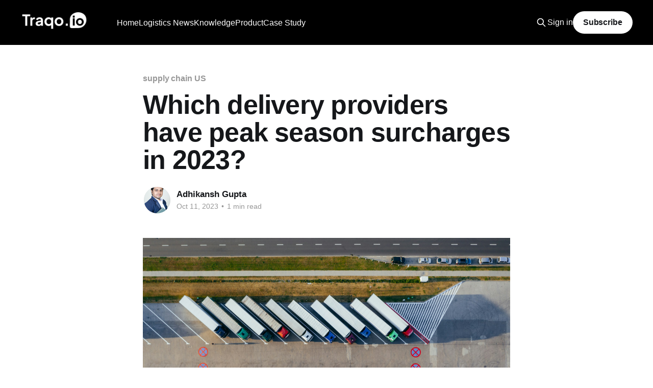

--- FILE ---
content_type: text/html; charset=utf-8
request_url: https://blog.traqo.io/which-delivery-providers-have-peak-season-surcharges-in-2023/
body_size: 6521
content:
<!DOCTYPE html>
<html lang="en">
<head>

    <title>Which delivery providers have peak season surcharges in 2023?</title>
    <meta charset="utf-8" />
    <meta http-equiv="X-UA-Compatible" content="IE=edge" />
    <meta name="HandheldFriendly" content="True" />
    <meta name="viewport" content="width=device-width, initial-scale=1.0" />

    <link rel="stylesheet" type="text/css" href="/assets/built/screen.css?v=ecad7aae87" />

    <meta name="description" content="Compare holiday shipping fees from UPS, FedEx, OnTrac, USPS, GLS, Lone Star Overnight, DHL eCommerce, and OSM Worldwide.">
    <link rel="icon" href="https://blog.traqo.io/content/images/size/w256h256/2023/05/fav.png" type="image/png">
    <link rel="canonical" href="https://blog.traqo.io/which-delivery-providers-have-peak-season-surcharges-in-2023/">
    <meta name="referrer" content="no-referrer-when-downgrade">
    
    <meta property="og:site_name" content="Traqo.io">
    <meta property="og:type" content="article">
    <meta property="og:title" content="Which delivery providers have peak season surcharges in 2023?">
    <meta property="og:description" content="Compare holiday shipping fees from UPS, FedEx, OnTrac, USPS, GLS, Lone Star Overnight, DHL eCommerce, and OSM Worldwide.">
    <meta property="og:url" content="https://blog.traqo.io/which-delivery-providers-have-peak-season-surcharges-in-2023/">
    <meta property="og:image" content="https://images.unsplash.com/photo-1565793298595-6a879b1d9492?crop&#x3D;entropy&amp;cs&#x3D;tinysrgb&amp;fit&#x3D;max&amp;fm&#x3D;jpg&amp;ixid&#x3D;M3wxMTc3M3wwfDF8c2VhcmNofDF8fGxvZ2lzdGljc3xlbnwwfHx8fDE2OTQyNDM3MzB8MA&amp;ixlib&#x3D;rb-4.0.3&amp;q&#x3D;80&amp;w&#x3D;300">
    <meta property="article:published_time" content="2023-10-11T17:11:30.000Z">
    <meta property="article:modified_time" content="2023-10-11T17:11:30.000Z">
    <meta property="article:tag" content="supply chain US">
    <meta property="article:tag" content="Logistics News in 60 Words">
    
    <meta property="article:publisher" content="https://www.facebook.com/traqo.in/">
    <meta name="twitter:card" content="summary_large_image">
    <meta name="twitter:title" content="Which delivery providers have peak season surcharges in 2023?">
    <meta name="twitter:description" content="Compare holiday shipping fees from UPS, FedEx, OnTrac, USPS, GLS, Lone Star Overnight, DHL eCommerce, and OSM Worldwide.">
    <meta name="twitter:url" content="https://blog.traqo.io/which-delivery-providers-have-peak-season-surcharges-in-2023/">
    <meta name="twitter:image" content="https://images.unsplash.com/photo-1565793298595-6a879b1d9492?crop&#x3D;entropy&amp;cs&#x3D;tinysrgb&amp;fit&#x3D;max&amp;fm&#x3D;jpg&amp;ixid&#x3D;M3wxMTc3M3wwfDF8c2VhcmNofDF8fGxvZ2lzdGljc3xlbnwwfHx8fDE2OTQyNDM3MzB8MA&amp;ixlib&#x3D;rb-4.0.3&amp;q&#x3D;80&amp;w&#x3D;300">
    <meta name="twitter:label1" content="Written by">
    <meta name="twitter:data1" content="Adhikansh Gupta">
    <meta name="twitter:label2" content="Filed under">
    <meta name="twitter:data2" content="supply chain US, Logistics News in 60 Words">
    <meta name="twitter:site" content="@traqo_in">
    <meta property="og:image:width" content="300">
    <meta property="og:image:height" content="200">
    
    <script type="application/ld+json">
{
    "@context": "https://schema.org",
    "@type": "Article",
    "publisher": {
        "@type": "Organization",
        "name": "Traqo.io",
        "url": "https://blog.traqo.io/",
        "logo": {
            "@type": "ImageObject",
            "url": "https://blog.traqo.io/content/images/2023/05/org-logos_43133--1-.png"
        }
    },
    "author": {
        "@type": "Person",
        "name": "Adhikansh Gupta",
        "image": {
            "@type": "ImageObject",
            "url": "https://blog.traqo.io/content/images/2023/09/62f8c686-14e2-49e3-b3ee-c036bfec4a00.jpg",
            "width": 512,
            "height": 512
        },
        "url": "https://blog.traqo.io/author/adhikansh/",
        "sameAs": []
    },
    "headline": "Which delivery providers have peak season surcharges in 2023?",
    "url": "https://blog.traqo.io/which-delivery-providers-have-peak-season-surcharges-in-2023/",
    "datePublished": "2023-10-11T17:11:30.000Z",
    "dateModified": "2023-10-11T17:11:30.000Z",
    "image": {
        "@type": "ImageObject",
        "url": "https://images.unsplash.com/photo-1565793298595-6a879b1d9492?crop=entropy&cs=tinysrgb&fit=max&fm=jpg&ixid=M3wxMTc3M3wwfDF8c2VhcmNofDF8fGxvZ2lzdGljc3xlbnwwfHx8fDE2OTQyNDM3MzB8MA&ixlib=rb-4.0.3&q=80&w=300",
        "width": 300,
        "height": 200
    },
    "keywords": "supply chain US, Logistics News in 60 Words",
    "description": "UPS, FedEx, and OnTrac are implementing higher holiday fees for the peak season, while other carriers like the U.S. Postal Service are not participating. UPS will increase its demand surcharge for high-volume shippers, while FedEx will apply a fee to large customers with volume spikes. OnTrac will implement a demand surcharge for residential packages. GLS and Lone Star Overnight will levy flat surcharges. However, the U.S. Postal Service, DHL eCommerce, and OSM Worldwide will not have peak seaso",
    "mainEntityOfPage": "https://blog.traqo.io/which-delivery-providers-have-peak-season-surcharges-in-2023/"
}
    </script>

    <meta name="generator" content="Ghost 5.79">
    <link rel="alternate" type="application/rss+xml" title="Traqo.io" href="https://blog.traqo.io/rss/">
    <script defer src="https://cdn.jsdelivr.net/ghost/portal@~2.37/umd/portal.min.js" data-i18n="false" data-ghost="https://blog.traqo.io/" data-key="a317c0293fc9725f2193363e83" data-api="https://blog.traqo.io/ghost/api/content/" crossorigin="anonymous"></script><style id="gh-members-styles">.gh-post-upgrade-cta-content,
.gh-post-upgrade-cta {
    display: flex;
    flex-direction: column;
    align-items: center;
    font-family: -apple-system, BlinkMacSystemFont, 'Segoe UI', Roboto, Oxygen, Ubuntu, Cantarell, 'Open Sans', 'Helvetica Neue', sans-serif;
    text-align: center;
    width: 100%;
    color: #ffffff;
    font-size: 16px;
}

.gh-post-upgrade-cta-content {
    border-radius: 8px;
    padding: 40px 4vw;
}

.gh-post-upgrade-cta h2 {
    color: #ffffff;
    font-size: 28px;
    letter-spacing: -0.2px;
    margin: 0;
    padding: 0;
}

.gh-post-upgrade-cta p {
    margin: 20px 0 0;
    padding: 0;
}

.gh-post-upgrade-cta small {
    font-size: 16px;
    letter-spacing: -0.2px;
}

.gh-post-upgrade-cta a {
    color: #ffffff;
    cursor: pointer;
    font-weight: 500;
    box-shadow: none;
    text-decoration: underline;
}

.gh-post-upgrade-cta a:hover {
    color: #ffffff;
    opacity: 0.8;
    box-shadow: none;
    text-decoration: underline;
}

.gh-post-upgrade-cta a.gh-btn {
    display: block;
    background: #ffffff;
    text-decoration: none;
    margin: 28px 0 0;
    padding: 8px 18px;
    border-radius: 4px;
    font-size: 16px;
    font-weight: 600;
}

.gh-post-upgrade-cta a.gh-btn:hover {
    opacity: 0.92;
}</style>
    <script defer src="https://cdn.jsdelivr.net/ghost/sodo-search@~1.1/umd/sodo-search.min.js" data-key="a317c0293fc9725f2193363e83" data-styles="https://cdn.jsdelivr.net/ghost/sodo-search@~1.1/umd/main.css" data-sodo-search="https://blog.traqo.io/" crossorigin="anonymous"></script>
    
    <link href="https://blog.traqo.io/webmentions/receive/" rel="webmention">
    <script defer src="/public/cards.min.js?v=ecad7aae87"></script>
    <link rel="stylesheet" type="text/css" href="/public/cards.min.css?v=ecad7aae87">
    <script defer src="/public/comment-counts.min.js?v=ecad7aae87" data-ghost-comments-counts-api="https://blog.traqo.io/members/api/comments/counts/"></script>
    <script defer src="/public/member-attribution.min.js?v=ecad7aae87"></script>
    

<!-- Google tag (gtag.js) -->
<script async src="https://www.googletagmanager.com/gtag/js?id=G-Y1CTKGWGNZ"></script>
<script>
  window.dataLayer = window.dataLayer || [];
  function gtag(){dataLayer.push(arguments);}
  gtag('js', new Date());

  gtag('config', 'G-Y1CTKGWGNZ');
</script><style>:root {--ghost-accent-color: #000000;}</style>

</head>
<body class="post-template tag-supply-chain-us tag-news tag-hash-hide is-head-left-logo has-cover">
<div class="viewport">

    <header id="gh-head" class="gh-head outer">
        <div class="gh-head-inner inner">
            <div class="gh-head-brand">
                <a class="gh-head-logo" href="https://blog.traqo.io">
                        <img src="https://blog.traqo.io/content/images/2023/05/org-logos_43133--1-.png" alt="Traqo.io">
                </a>
                <button class="gh-search gh-icon-btn" aria-label="Search this site" data-ghost-search><svg xmlns="http://www.w3.org/2000/svg" fill="none" viewBox="0 0 24 24" stroke="currentColor" stroke-width="2" width="20" height="20"><path stroke-linecap="round" stroke-linejoin="round" d="M21 21l-6-6m2-5a7 7 0 11-14 0 7 7 0 0114 0z"></path></svg></button>
                <button class="gh-burger"></button>
            </div>

            <nav class="gh-head-menu">
                <ul class="nav">
    <li class="nav-home"><a href="https://www.traqo.io/">Home</a></li>
    <li class="nav-logistics-news"><a href="https://blog.traqo.io/tag/news/">Logistics News</a></li>
    <li class="nav-knowledge"><a href="https://blog.traqo.io/tag/knowledge/">Knowledge</a></li>
    <li class="nav-product"><a href="https://blog.traqo.io/tag/product/">Product</a></li>
    <li class="nav-case-study"><a href="https://blog.traqo.io/tag/case-study/">Case Study</a></li>
</ul>

            </nav>

            <div class="gh-head-actions">
                    <button class="gh-search gh-icon-btn" data-ghost-search><svg xmlns="http://www.w3.org/2000/svg" fill="none" viewBox="0 0 24 24" stroke="currentColor" stroke-width="2" width="20" height="20"><path stroke-linecap="round" stroke-linejoin="round" d="M21 21l-6-6m2-5a7 7 0 11-14 0 7 7 0 0114 0z"></path></svg></button>
                    <div class="gh-head-members">
                                <a class="gh-head-link" href="#/portal/signin" data-portal="signin">Sign in</a>
                                <a class="gh-head-button" href="#/portal/signup" data-portal="signup">Subscribe</a>
                    </div>
            </div>
        </div>
    </header>

    <div class="site-content">
        



<main id="site-main" class="site-main">
<article class="article post tag-supply-chain-us tag-news tag-hash-hide image-small">

    <header class="article-header gh-canvas">

        <div class="article-tag post-card-tags">
                <span class="post-card-primary-tag">
                    <a href="/tag/supply-chain-us/">supply chain US</a>
                </span>
        </div>

        <h1 class="article-title">Which delivery providers have peak season surcharges in 2023?</h1>


        <div class="article-byline">
        <section class="article-byline-content">

            <ul class="author-list">
                <li class="author-list-item">
                    <a href="/author/adhikansh/" class="author-avatar">
                        <img class="author-profile-image" src="/content/images/size/w100/2023/09/62f8c686-14e2-49e3-b3ee-c036bfec4a00.jpg" alt="Adhikansh Gupta" />
                    </a>
                </li>
            </ul>

            <div class="article-byline-meta">
                <h4 class="author-name"><a href="/author/adhikansh/">Adhikansh Gupta</a></h4>
                <div class="byline-meta-content">
                    <time class="byline-meta-date" datetime="2023-10-11">Oct 11, 2023</time>
                        <span class="byline-reading-time"><span class="bull">&bull;</span> 1 min read</span>
                </div>
            </div>

        </section>
        </div>

            <figure class="article-image">
                <img
                    srcset="https://images.unsplash.com/photo-1565793298595-6a879b1d9492?crop&#x3D;entropy&amp;cs&#x3D;tinysrgb&amp;fit&#x3D;max&amp;fm&#x3D;jpg&amp;ixid&#x3D;M3wxMTc3M3wwfDF8c2VhcmNofDF8fGxvZ2lzdGljc3xlbnwwfHx8fDE2OTQyNDM3MzB8MA&amp;ixlib&#x3D;rb-4.0.3&amp;q&#x3D;80&amp;w&#x3D;300 300w,
                            https://images.unsplash.com/photo-1565793298595-6a879b1d9492?crop&#x3D;entropy&amp;cs&#x3D;tinysrgb&amp;fit&#x3D;max&amp;fm&#x3D;jpg&amp;ixid&#x3D;M3wxMTc3M3wwfDF8c2VhcmNofDF8fGxvZ2lzdGljc3xlbnwwfHx8fDE2OTQyNDM3MzB8MA&amp;ixlib&#x3D;rb-4.0.3&amp;q&#x3D;80&amp;w&#x3D;600 600w,
                            https://images.unsplash.com/photo-1565793298595-6a879b1d9492?crop&#x3D;entropy&amp;cs&#x3D;tinysrgb&amp;fit&#x3D;max&amp;fm&#x3D;jpg&amp;ixid&#x3D;M3wxMTc3M3wwfDF8c2VhcmNofDF8fGxvZ2lzdGljc3xlbnwwfHx8fDE2OTQyNDM3MzB8MA&amp;ixlib&#x3D;rb-4.0.3&amp;q&#x3D;80&amp;w&#x3D;1000 1000w,
                            https://images.unsplash.com/photo-1565793298595-6a879b1d9492?crop&#x3D;entropy&amp;cs&#x3D;tinysrgb&amp;fit&#x3D;max&amp;fm&#x3D;jpg&amp;ixid&#x3D;M3wxMTc3M3wwfDF8c2VhcmNofDF8fGxvZ2lzdGljc3xlbnwwfHx8fDE2OTQyNDM3MzB8MA&amp;ixlib&#x3D;rb-4.0.3&amp;q&#x3D;80&amp;w&#x3D;2000 2000w"
                    sizes="(min-width: 1400px) 1400px, 92vw"
                    src="https://images.unsplash.com/photo-1565793298595-6a879b1d9492?crop&#x3D;entropy&amp;cs&#x3D;tinysrgb&amp;fit&#x3D;max&amp;fm&#x3D;jpg&amp;ixid&#x3D;M3wxMTc3M3wwfDF8c2VhcmNofDF8fGxvZ2lzdGljc3xlbnwwfHx8fDE2OTQyNDM3MzB8MA&amp;ixlib&#x3D;rb-4.0.3&amp;q&#x3D;80&amp;w&#x3D;2000"
                    alt="Which delivery providers have peak season surcharges in 2023?"
                />
            </figure>

    </header>

    <section class="gh-content gh-canvas">
        <p>UPS, FedEx, and OnTrac are implementing higher holiday fees for the peak season, while other carriers like the U.S. Postal Service are not participating. UPS will increase its demand surcharge for high-volume shippers, while FedEx will apply a fee to large customers with volume spikes. OnTrac will implement a demand surcharge for residential packages. GLS and Lone Star Overnight will levy flat surcharges. However, the U.S. Postal Service, DHL eCommerce, and OSM Worldwide will not have peak season surcharges.</p><p>Source: <a href="https://news.google.com/rss/articles/CBMib2h0dHBzOi8vd3d3LnN1cHBseWNoYWluZGl2ZS5jb20vbmV3cy9mZWRleC11cHMtcG9zdGFsLXNlcnZpY2UtY2FycmllcnMtd2l0aC1wZWFrLXNlYXNvbi1zdXJjaGFyZ2VzLTIwMjMvNjk2MTQ3L9IBAA?oc=5&ref=blog.traqo.io">Link</a></p><h3 id="frequently-asked-questions">Frequently Asked Questions</h3><h4 id="which-delivery-providers-have-peak-season-surcharges-in-2023">Which delivery providers have peak season surcharges in 2023?</h4><p>Based on the search results, it appears that FedEx and UPS have peak season surcharges for 2023. However, USPS does not have peak surcharges for the 2023 holiday season. These surcharges are additional fees applied by carriers for shipping during the peak season, typically the holiday season when shipping volumes are high. The surcharges are aimed at covering the extra costs associated with handling and delivering a large volume of packages. It's important to note that specific surcharges, dates, and prices may vary, so it's recommended to refer to the carriers' official websites or contact them directly for the most accurate and up-to-date information.</p><h4 id="sources">Sources:</h4><ol><li><a href="https://www.supplychaindive.com/news/fedex-higher-surcharges-fees-2023-peak-season-demand/691988/?ref=blog.traqo.io">FedEx to implement higher surcharges for 2023 peak season - Supply Chain Dive</a></li><li><a href="https://www.lojistic.com/blog/2022-2023-ups-fedex-peak-season-surcharges?ref=blog.traqo.io">2023-2024 UPS &amp; FedEx Peak Season Surcharges | Lojistic</a></li><li><a href="https://www.axios.com/2023/09/21/usps-holiday-shipping-rates?ref=blog.traqo.io">USPS holiday rates 2023: Postal Service won't have peak surcharge - Axios</a></li></ol>
    </section>

        <section class="article-comments gh-canvas">
            
        <script defer src="https://cdn.jsdelivr.net/ghost/comments-ui@~0.13/umd/comments-ui.min.js" data-ghost-comments="https://blog.traqo.io/" data-api="https://blog.traqo.io/ghost/api/content/" data-admin="https://blog.traqo.io/ghost/" data-key="a317c0293fc9725f2193363e83" data-title="null" data-count="true" data-post-id="6526d7426560b10001e724e5" data-color-scheme="auto" data-avatar-saturation="60" data-accent-color="#000000" data-comments-enabled="all" data-publication="Traqo.io" crossorigin="anonymous"></script>
    
        </section>

</article>
</main>




            <aside class="read-more-wrap outer">
                <div class="read-more inner">
                        
<article class="post-card post">

    <a class="post-card-image-link" href="/centre-wants-electronic-component-makers-to-ensure-nations-security-interests-it-secy/">

        <img class="post-card-image"
            srcset="https://media.assettype.com/outlookbusiness%2Fimport%2Foutlookmoney%2Fpublic%2Fuploads%2Farticle%2Fgallery%2F51487d5e701941d69c484a61a0f25e15.jpg?w&#x3D;1200&amp;ar&#x3D;40%3A21&amp;auto&#x3D;format%2Ccompress&amp;ogImage&#x3D;true&amp;mode&#x3D;crop&amp;enlarge&#x3D;true&amp;overlay&#x3D;false&amp;overlay_position&#x3D;bottom&amp;overlay_width&#x3D;100 300w,
                    https://media.assettype.com/outlookbusiness%2Fimport%2Foutlookmoney%2Fpublic%2Fuploads%2Farticle%2Fgallery%2F51487d5e701941d69c484a61a0f25e15.jpg?w&#x3D;1200&amp;ar&#x3D;40%3A21&amp;auto&#x3D;format%2Ccompress&amp;ogImage&#x3D;true&amp;mode&#x3D;crop&amp;enlarge&#x3D;true&amp;overlay&#x3D;false&amp;overlay_position&#x3D;bottom&amp;overlay_width&#x3D;100 600w,
                    https://media.assettype.com/outlookbusiness%2Fimport%2Foutlookmoney%2Fpublic%2Fuploads%2Farticle%2Fgallery%2F51487d5e701941d69c484a61a0f25e15.jpg?w&#x3D;1200&amp;ar&#x3D;40%3A21&amp;auto&#x3D;format%2Ccompress&amp;ogImage&#x3D;true&amp;mode&#x3D;crop&amp;enlarge&#x3D;true&amp;overlay&#x3D;false&amp;overlay_position&#x3D;bottom&amp;overlay_width&#x3D;100 1000w,
                    https://media.assettype.com/outlookbusiness%2Fimport%2Foutlookmoney%2Fpublic%2Fuploads%2Farticle%2Fgallery%2F51487d5e701941d69c484a61a0f25e15.jpg?w&#x3D;1200&amp;ar&#x3D;40%3A21&amp;auto&#x3D;format%2Ccompress&amp;ogImage&#x3D;true&amp;mode&#x3D;crop&amp;enlarge&#x3D;true&amp;overlay&#x3D;false&amp;overlay_position&#x3D;bottom&amp;overlay_width&#x3D;100 2000w"
            sizes="(max-width: 1000px) 400px, 800px"
            src="https://media.assettype.com/outlookbusiness%2Fimport%2Foutlookmoney%2Fpublic%2Fuploads%2Farticle%2Fgallery%2F51487d5e701941d69c484a61a0f25e15.jpg?w&#x3D;1200&amp;ar&#x3D;40%3A21&amp;auto&#x3D;format%2Ccompress&amp;ogImage&#x3D;true&amp;mode&#x3D;crop&amp;enlarge&#x3D;true&amp;overlay&#x3D;false&amp;overlay_position&#x3D;bottom&amp;overlay_width&#x3D;100"
            alt="Centre Wants Electronic Component Makers To Ensure Nation&#x27;s Security Interests: IT Secy"
            loading="lazy"
        />


    </a>

    <div class="post-card-content">

        <a class="post-card-content-link" href="/centre-wants-electronic-component-makers-to-ensure-nations-security-interests-it-secy/">
            <header class="post-card-header">
                <div class="post-card-tags">
                </div>
                <h2 class="post-card-title">
                    Centre Wants Electronic Component Makers To Ensure Nation&#x27;s Security Interests: IT Secy
                </h2>
            </header>
                <div class="post-card-excerpt">Union IT Secretary S Krishnan emphasized the importance of ensuring national security interests by electronic component manufacturers while starting new projects. He highlighted the significance of cyber security and resilient supply chains in a lecture organized by Madras School of Economics and SICCI. Krishnan also discussed the need to address</div>
        </a>

        <footer class="post-card-meta">
            <time class="post-card-meta-date" datetime="2024-04-28">Apr 28, 2024</time>
                <span class="post-card-meta-length">2 min read</span>
                <script
    data-ghost-comment-count="662e0bf730935d0001bbc40a"
    data-ghost-comment-count-empty=""
    data-ghost-comment-count-singular="comment"
    data-ghost-comment-count-plural="comments"
    data-ghost-comment-count-tag="span"
    data-ghost-comment-count-class-name=""
    data-ghost-comment-count-autowrap="true"
>
</script>
        </footer>

    </div>

</article>
                        
<article class="post-card post">

    <a class="post-card-image-link" href="/eye-on-china-govt-aims-to-double-electronics-value-addition-to-40/">

        <img class="post-card-image"
            srcset="https://static.toiimg.com/photo/47529300.cms 300w,
                    https://static.toiimg.com/photo/47529300.cms 600w,
                    https://static.toiimg.com/photo/47529300.cms 1000w,
                    https://static.toiimg.com/photo/47529300.cms 2000w"
            sizes="(max-width: 1000px) 400px, 800px"
            src="https://static.toiimg.com/photo/47529300.cms"
            alt="Eye on China, govt aims to double electronics value addition to 40%"
            loading="lazy"
        />


    </a>

    <div class="post-card-content">

        <a class="post-card-content-link" href="/eye-on-china-govt-aims-to-double-electronics-value-addition-to-40/">
            <header class="post-card-header">
                <div class="post-card-tags">
                </div>
                <h2 class="post-card-title">
                    Eye on China, govt aims to double electronics value addition to 40%
                </h2>
            </header>
                <div class="post-card-excerpt">7 countries with maximum tiger population,10 South Indian breakfast options,10 ways to detox your mind,9 largest birds, virtual tour of Ajay Devgn and Kajol&#39;s home, beautiful pink moon photos, camouflaged animals, yoga poses for summer, benefits of ghee, SIP calculator, Public Provident Fund, fixed deposit</div>
        </a>

        <footer class="post-card-meta">
            <time class="post-card-meta-date" datetime="2024-04-28">Apr 28, 2024</time>
                <span class="post-card-meta-length">2 min read</span>
                <script
    data-ghost-comment-count="662e0bd830935d0001bbc402"
    data-ghost-comment-count-empty=""
    data-ghost-comment-count-singular="comment"
    data-ghost-comment-count-plural="comments"
    data-ghost-comment-count-tag="span"
    data-ghost-comment-count-class-name=""
    data-ghost-comment-count-autowrap="true"
>
</script>
        </footer>

    </div>

</article>
                        
<article class="post-card post">

    <a class="post-card-image-link" href="/read-this-before-judging-cheetah-net-supply-chain-service-inc-s-nasdaq-ctnt-roe/">

        <img class="post-card-image"
            srcset="https://images.simplywall.st/company/524103C0-33EF-4FA4-8B95-DEECAA38E222/cover?size&#x3D;main-header 300w,
                    https://images.simplywall.st/company/524103C0-33EF-4FA4-8B95-DEECAA38E222/cover?size&#x3D;main-header 600w,
                    https://images.simplywall.st/company/524103C0-33EF-4FA4-8B95-DEECAA38E222/cover?size&#x3D;main-header 1000w,
                    https://images.simplywall.st/company/524103C0-33EF-4FA4-8B95-DEECAA38E222/cover?size&#x3D;main-header 2000w"
            sizes="(max-width: 1000px) 400px, 800px"
            src="https://images.simplywall.st/company/524103C0-33EF-4FA4-8B95-DEECAA38E222/cover?size&#x3D;main-header"
            alt="Read This Before Judging Cheetah Net Supply Chain Service Inc.&#x27;s (NASDAQ:CTNT) ROE"
            loading="lazy"
        />


    </a>

    <div class="post-card-content">

        <a class="post-card-content-link" href="/read-this-before-judging-cheetah-net-supply-chain-service-inc-s-nasdaq-ctnt-roe/">
            <header class="post-card-header">
                <div class="post-card-tags">
                </div>
                <h2 class="post-card-title">
                    Read This Before Judging Cheetah Net Supply Chain Service Inc.&#x27;s (NASDAQ:CTNT) ROE
                </h2>
            </header>
                <div class="post-card-excerpt">Many investors are learning about Return On Equity (ROE) for stock analysis. ROE assesses how effectively a company generates returns on shareholder investments. Cheetah Net Supply Chain Service Inc. has a ROE of 1.9%, below the industry average of 13%. With a debt to equity ratio of 0.37,</div>
        </a>

        <footer class="post-card-meta">
            <time class="post-card-meta-date" datetime="2024-04-28">Apr 28, 2024</time>
                <span class="post-card-meta-length">2 min read</span>
                <script
    data-ghost-comment-count="662e0bb930935d0001bbc3fa"
    data-ghost-comment-count-empty=""
    data-ghost-comment-count-singular="comment"
    data-ghost-comment-count-plural="comments"
    data-ghost-comment-count-tag="span"
    data-ghost-comment-count-class-name=""
    data-ghost-comment-count-autowrap="true"
>
</script>
        </footer>

    </div>

</article>
                </div>
            </aside>



    </div>

    <footer class="site-footer outer">
        <div class="inner">
            <section class="copyright"><a href="https://blog.traqo.io">Traqo.io</a> &copy; 2026</section>
            <nav class="site-footer-nav">
                <ul class="nav">
    <li class="nav-book-demo"><a href="https://calendly.com/traqoio/demo-with-traqo-io-automate-your-logistics-workflow">Book Demo</a></li>
    <li class="nav-main-website"><a href="https://www.traqo.io/">Main Website</a></li>
</ul>

            </nav>
            <div class="gh-powered-by"><a href="https://ghost.org/" target="_blank" rel="noopener">Powered by Ghost</a></div>
        </div>
    </footer>

</div>


<script
    src="https://code.jquery.com/jquery-3.5.1.min.js"
    integrity="sha256-9/aliU8dGd2tb6OSsuzixeV4y/faTqgFtohetphbbj0="
    crossorigin="anonymous">
</script>
<script src="/assets/built/casper.js?v=ecad7aae87"></script>
<script>
$(document).ready(function () {
    // Mobile Menu Trigger
    $('.gh-burger').click(function () {
        $('body').toggleClass('gh-head-open');
    });
    // FitVids - Makes video embeds responsive
    $(".gh-content").fitVids();
});
</script>

<div data-tf-live="01HH1PVQRC77R636R8D9PRKHB9"></div><script src="//embed.typeform.com/next/embed.js"></script>

</body>
</html>
